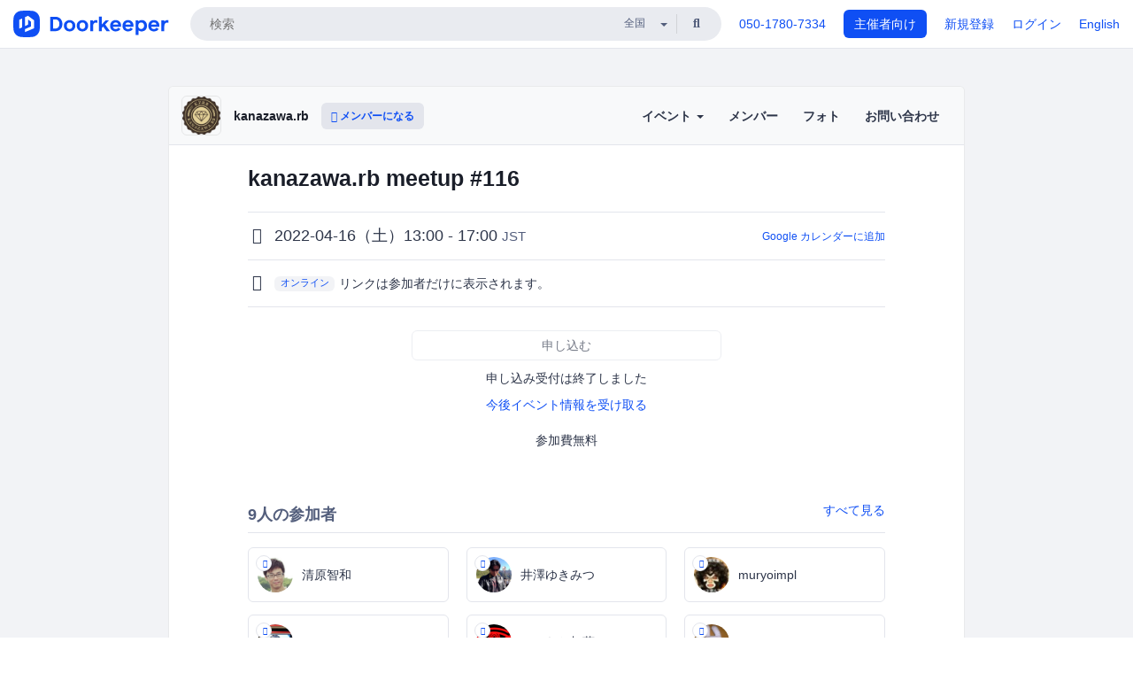

--- FILE ---
content_type: text/html; charset=utf-8
request_url: https://kzrb.doorkeeper.jp/events/135579
body_size: 11260
content:
<!DOCTYPE html>
<html lang='ja'>
<head>
<meta content='text/html;charset=UTF-8' http-equiv='content-type'>
<meta charset='utf-8'>
<meta content='IE=Edge,chrome=1' http-equiv='X-UA-Compatible'>
<meta content='width=device-width,initial-scale=1,maximum-scale=1,user-scalable=no' name='viewport'>
<meta content='telephone=no' name='format-detection'>
<meta content='195702240496602' property='fb:app_id'>
<title>
kanazawa.rb meetup #116 - kanazawa.rb
 | Doorkeeper
</title>
<link rel="icon" type="image/x-icon" href="https://doorkeeper.jp/assets/favicon-2e40be8f198ee3cb97dccbfbb3959374981ae0164d4f349e1787ff5f4c336af8.ico" />
<link href='https://kzrb.doorkeeper.jp/events/135579' rel='canonical'>
<script type='application/ld+json'>{"@context":"https://schema.org","@type":"Event","name":"kanazawa.rb meetup #116","url":"https://kzrb.doorkeeper.jp/events/135579","startDate":"2022-04-16T13:00:00+09:00","endDate":"2022-04-16T17:00:00+09:00","eventAttendanceMode":"https://schema.org/OnlineEventAttendanceMode","description":"## 内容「Rails 7 のオンラインハンズオン」\r\n\r\n2021年12月にRails 7がリリースされました。このバージョンではフロントエンド周りが大幅に進化したということで話題になっています。今回のイベントではその進化に触れようということで、Rails 7を用いて掲示板アプリケーションを作るオンラインハンズオンを実施します。ハンズオンの概要や事前の準備については[こちら](https:...","offers":[{"@type":"Offer","availability":"https://schema.org/SoldOut","price":"0","priceCurrency":"JPY","url":"https://kzrb.doorkeeper.jp/events/135579","availabilityEnds":"2022-04-16T17:00:00+09:00","validFrom":"2022-04-06T15:54:20+09:00"}],"organizer":{"url":"https://kzrb.doorkeeper.jp/","description":"金沢市および周辺地域在住あるいはRubyやビールに興味のあるすべての人を対象にした小さな地域Rubyコミュニティです。\n\r\n\nスタッフ的な人は何人かいますが、実はほとんど \n**Rubyは得意ではありません**\n (笑) Ruby興味ある、使ったらモテる、そう思っている人が自分たちで何かやってみる、そんなコミュニティです。え、興味あるの？ 来ちゃいなよ！\n\r\n\n詳しくは、こちらをご覧下さい\n...","@type":"Organization","name":"kanazawa.rb"},"location":{"@type":"VirtualLocation","url":"https://us06web.zoom.us/j/86599440150?pwd=QmRuNHVBYWdPRWdNejZqL0lLZkpVdz09"}}</script>
<meta content='kanazawa.rb meetup #116' property='og:title'>
<meta content='activity' property='og:type'>
<meta content='https://doorkeeper.jp/rails/active_storage/representations/proxy/eyJfcmFpbHMiOnsibWVzc2FnZSI6IkJBaHBBd3BrQVE9PSIsImV4cCI6bnVsbCwicHVyIjoiYmxvYl9pZCJ9fQ==--bfac7f7692f0b3079ac237fc430805d0cdf7535a/eyJfcmFpbHMiOnsibWVzc2FnZSI6IkJBaDdCem9MWm05eWJXRjBTU0lJY0c1bkJqb0dSVlE2RTNKbGMybDZaVjloYm1SZmNHRmtXd2RwQWNocEFjZz0iLCJleHAiOm51bGwsInB1ciI6InZhcmlhdGlvbiJ9fQ==--e0e57e8ab7f02a9e57804bb53ef80c2bdc861848/logo_kzrb.png' property='og:image'>
<meta content='https://kzrb.doorkeeper.jp/events/135579' property='og:url'>
<meta content='kanazawa.rb' property='og:site_name'>
<meta name="twitter:card" content="summary">
<meta content='@doorkeeper_jp' name='twitter:site'>
<meta content='2022-04-16（土）13:00 - 17:00 内容「Rails 7 のオンラインハンズオン」

2021年12月にRails 7がリリースされました。このバージョンではフロントエンド周りが大幅に進化したということで話題になっています。今回のイベントではその進化に触れようということで、Rails 7を用いて掲示板アプリケーションを作るオンラインハンズオンを実施します。ハンズオンの概要や...' name='twitter:description'>
<meta content='2022-04-16（土）13:00 - 17:00 内容「Rails 7 のオンラインハンズオン」

2021年12月にRails 7がリリースされました。このバージョンではフロントエンド周りが大幅に進化したということで話題になっています。今回のイベントではその進化に触れようということで、Rails 7を用いて掲示板アプリケーションを作るオンラインハンズオンを実施します。ハンズオンの概要や事前の準備についてはこちらを参照ください。

RubyおよびRailsの経験は問いません。Rails初心者の方も、使っているけど7はまだなんだよねーという方も、もうバリバリ7使ってますよという方も参加...' property='og:description'>
<meta content='@kanazawarb' name='twitter:creator'>

<link rel="stylesheet" href="https://doorkeeper.jp/assets/fontawesome-6d53862a62d9076af1e6640213de3ab8114672a22f11aca4a0dd505304dea878.css" media="all" />
<link rel="stylesheet" href="https://doorkeeper.jp/assets/application-a7ca6442b36ff357134ea76775c81570b8873fe6fd80ba91fc22f78c56b3a689.css" media="all" />
<script src="https://doorkeeper.jp/assets/application-1c082e4d4428bb024ff379de01801b67c9e614217f5653cdf1dc3d215a8ac813.js"></script>
<script src="https://doorkeeper.jp/packs/js/app-774bc3e2b960369073bc.js" async="async"></script>
<link rel="stylesheet" href="https://doorkeeper.jp/packs/css/app-5989d222.css" async="async" media="screen" />
<meta name="csrf-param" content="authenticity_token" />
<meta name="csrf-token" content="6tcilTHNYkwXne88HgdUTur2UCDX2MnKY1xVLcIRw7cye6YFfnoWZpRds61Lbwug4ywzGvqMCbGw0V/MCqC7hw==" />
<script async src="https://www.googletagmanager.com/gtag/js?id=UA-15834284-1"></script>
<script>
  window.dataLayer = window.dataLayer || [];
  function gtag(){dataLayer.push(arguments);}
  gtag('js', new Date());
  gtag('config', 'UA-15834284-1'); // Universal Analytics property.
 
    gtag('config', 'G-RCGBRG13Y4'); // Google Analytics 4 property.
  
</script>
<script async='' src='https://www.googletagmanager.com/gtag/js?id=G-RCGBRG13Y4'></script>
<script>
  window.dataLayer = window.dataLayer || []; 
  function gtag(){dataLayer.push(arguments);} 
  gtag('js', new Date()); 
  gtag('config', 'G-RCGBRG13Y4');
</script>
<script>
  (function(w,d,s,l,i) {
    w[l]=w[l]||[];
    w[l].push({'gtm.start': new Date().getTime(),event:'gtm.js'});
    var f=d.getElementsByTagName(s)[0],
    j=d.createElement(s),dl=l!='dataLayer'?'&l='+l:'';
    j.async=true;
    j.src='https://www.googletagmanager.com/gtm.js?id='+i+dl;
    f.parentNode.insertBefore(j,f);
  })(window,document,'script','dataLayer','GTM-PPDS423');
</script>

<link rel="preload" as="style" href="https://glass.io/integration/glass.min.css" onload="this.onload=null;this.rel='stylesheet'" />
<script>
  window.glassApiKey = 'eurZwW4nhD1V8etacAW83Att';
  var s = document.createElement("script");
  s.type = "text/javascript";
  s.async = true;
  s.src = "https://glass.io/integration/glass.min.js";
  function load() {
    Glass.init();
  }
  s.onload = load;
  document.head.appendChild(s);
</script>
<script type="text/javascript">!function(e,t,n){function a(){var e=t.getElementsByTagName("script")[0],n=t.createElement("script");n.type="text/javascript",n.async=!0,n.src="https://beacon-v2.helpscout.net",e.parentNode.insertBefore(n,e)}if(e.Beacon=n=function(t,n,a){e.Beacon.readyQueue.push({method:t,options:n,data:a})},n.readyQueue=[],"complete"===t.readyState)return a();e.attachEvent?e.attachEvent("onload",a):e.addEventListener("load",a,!1)}(window,document,window.Beacon||function(){});</script>
<script type="text/javascript">
  window.Beacon('init', '9329d34b-d6c4-4abc-8115-ed0066b505cb')
</script>

<script>
//<![CDATA[
      (function(e,b){if(!b.__SV){var a,f,i,g;window.mixpanel=b;a=e.createElement("script");
      a.type="text/javascript";a.async=!0;a.src=("https:"===e.location.protocol?"https:":"http:")+
      '//cdn.mxpnl.com/libs/mixpanel-2.2.min.js';f=e.getElementsByTagName("script")[0];
      f.parentNode.insertBefore(a,f);b._i=[];b.init=function(a,e,d){function f(b,h){
      var a=h.split(".");2==a.length&&(b=b[a[0]],h=a[1]);b[h]=function(){b.push([h].concat(
      Array.prototype.slice.call(arguments,0)))}}var c=b;"undefined"!==typeof d?c=b[d]=[]:
      d="mixpanel";c.people=c.people||[];c.toString=function(b){var a="mixpanel";"mixpanel"!==d&&(a+="."+d);
      b||(a+=" (stub)");return a};c.people.toString=function(){return c.toString(1)+".people (stub)"};
      i="disable track track_pageview track_links track_forms register register_once alias unregister identify name_tag set_config people.set people.set_once people.increment people.append people.track_charge people.clear_charges people.delete_user".split(" ");
      for(g=0;g<i.length;g++)f(c,i[g]); b._i.push([a,e,d])};b.__SV=1.2}})(document,window.mixpanel||[]);
      mixpanel.init("2d0a9fadc66f322337b0428d60907db5");

//]]>
</script></head>
<body>
<!-- Google Tag Manager (noscript) -->
<noscript>
<iframe height='0' src='https://www.googletagmanager.com/ns.html?id=GTM-PPDS423' style='display:none;visibility:hidden' width='0'></iframe>
</noscript>
<!-- End Google Tag Manager (noscript) -->

<header class='app-header'>
<div class='app-header-inner'>
<div class='app-header-brand'>
<a class="doorkeeper" href="https://www.doorkeeper.jp/"><img alt="Doorkeeper" src="https://doorkeeper.jp/assets/logo-966182d4b3e6dab86edb746a9f7681769fc3928fc73b2776bbf36e3bc18d2674.svg" /></a>
</div>
<div class='app-header-search'>
<form class="search-form form" role="search" action="https://www.doorkeeper.jp/events" accept-charset="UTF-8" method="get">
<div class='search-compact'>
<div class='search-compact-inner'>
<input type="text" name="q" id="q" value="" class="search-compact-field" placeholder="検索" />
<div class='search-compact-location'>
<select name="prefecture_id" id="prefecture_id" class="search-compact-dropdown"><option value="">全国</option><option value="hokkaido">北海道</option>
<option value="aomori">青森</option>
<option value="iwate">岩手</option>
<option value="miyagi">宮城</option>
<option value="akita">秋田</option>
<option value="yamagata">山形</option>
<option value="fukushima">福島</option>
<option value="ibaraki">茨城</option>
<option value="tochigi">栃木</option>
<option value="gunma">群馬</option>
<option value="saitama">埼玉</option>
<option value="chiba">千葉</option>
<option value="tokyo">東京</option>
<option value="kanagawa">神奈川</option>
<option value="niigata">新潟</option>
<option value="toyama">富山</option>
<option value="ishikawa">石川</option>
<option value="fukui">福井</option>
<option value="yamanashi">山梨</option>
<option value="nagano">長野</option>
<option value="gifu">岐阜</option>
<option value="shizuoka">静岡</option>
<option value="aichi">愛知</option>
<option value="mie">三重</option>
<option value="shiga">滋賀</option>
<option value="kyoto">京都</option>
<option value="osaka">大阪</option>
<option value="hyogo">兵庫</option>
<option value="nara">奈良</option>
<option value="wakayama">和歌山</option>
<option value="tottori">鳥取</option>
<option value="shimane">島根</option>
<option value="okayama">岡山</option>
<option value="hiroshima">広島</option>
<option value="yamaguchi">山口</option>
<option value="tokushima">徳島</option>
<option value="kagawa">香川</option>
<option value="ehime">愛媛</option>
<option value="kochi">高知</option>
<option value="fukuoka">福岡</option>
<option value="saga">佐賀</option>
<option value="nagasaki">長崎</option>
<option value="kumamoto">熊本</option>
<option value="oita">大分</option>
<option value="miyazaki">宮崎</option>
<option value="kagoshima">鹿児島</option>
<option value="okinawa">沖縄</option></select>
</div>
<div class='search-compact-submit'>
<button type="submit" class="search-compact-btn"><i class="fas fa-search"></i></button>
</div>
</div>
</div>
</form>


</div>
<div class='app-header-nav'>
<nav class='app-header-nav-list'>
<div class='app-header-nav-item'><a href="tel:8105017807334">050-1780-7334</a></div>
<div class='app-header-nav-item hidden-xxs'><a class="btn btn-primary btn-block" href="https://www.doorkeeper.jp/organizers?locale=ja">主催者向け</a></div>
<div class='app-header-nav-item hidden-xxs'><a href="https://manage.doorkeeper.jp/user/sign_up?continue=https%3A%2F%2Fkzrb.doorkeeper.jp%2Fevents%2F135579">新規登録</a></div>
<div class='app-header-nav-item'><a href="https://manage.doorkeeper.jp/user/sign_in?continue=https%3A%2F%2Fkzrb.doorkeeper.jp%2Fevents%2F135579">ログイン</a></div>
<div class='app-header-nav-item hidden-xxs'><a rel="nofollow" href="https://kzrb.doorkeeper.jp/events/135579?locale=en&amp;switch_locale=true">English</a></div>
<div class='app-header-search-mobile' style='margin-right: 0; margin-left: 20px;'>
<button id='mobile-search-btn'>
<i class="fas fa-search search-icon"></i>
<i class="fas fa-times close-icon"></i>
</button>
</div>
</nav>
</div>
</div>
</header>


<div class='content client-full-width'>
<div class='client-container'>
<div class='community-page'>
<div class='community-header'>
<div class='community-header-inner'>
<div class='community-header-info'>
<div class='community-profile-picture'>
<a href="/"><img alt="kanazawa.rb" src="https://doorkeeper.jp/rails/active_storage/representations/proxy/eyJfcmFpbHMiOnsibWVzc2FnZSI6IkJBaHBBd3BrQVE9PSIsImV4cCI6bnVsbCwicHVyIjoiYmxvYl9pZCJ9fQ==--bfac7f7692f0b3079ac237fc430805d0cdf7535a/eyJfcmFpbHMiOnsibWVzc2FnZSI6IkJBaDdCem9MWm05eWJXRjBTU0lJY0c1bkJqb0dSVlE2RTNKbGMybDZaVjloYm1SZmNHRmtXd2RwQWNocEFjZz0iLCJleHAiOm51bGwsInB1ciI6InZhcmlhdGlvbiJ9fQ==--e0e57e8ab7f02a9e57804bb53ef80c2bdc861848/logo_kzrb.png" /></a>
</div>
<h4 class='community-title'>
<a href="/">kanazawa.rb</a>
</h4>
<a class='visible-sm visible-xs btn btn-add-community' data-toggle='collapse' href='#community-nav'>
<i class="fas fa-bars"></i>
</a>
<a class="btn btn-sm btn-add-community hidden-sm hidden-xs" href="/member/new"><i class="fas fa-plus"></i> メンバーになる</a>
</div>
<ul class='community-nav collapse' id='community-nav'>
<li class='community-nav-item visible-sm visible-xs'>
<a class="community-nav-link" href="/member/new">メンバーになる</a>
</li>
<li class='community-nav-item hidden-xs hidden-sm'>
<div class='dropdown'>
<a class='dropdown-toggle community-nav-link' data-toggle='dropdown' href='#' id='eventsDropdown'>
イベント
<span class='caret'></span>
</a>
<ul class='dropdown-menu'>
<li><a class="community-nav-link" href="/events/upcoming">開催予定イベント</a></li>
<li><a class="community-nav-link" href="/events/past">過去のイベント</a></li>
</ul>
</div>
</li>
<li class='visible-xs visible-sm community-nav-item'><a class="community-nav-link" href="/events/upcoming">開催予定イベント</a></li>
<li class='visible-xs visible-sm community-nav-item'><a class="community-nav-link" href="/events/past">過去のイベント</a></li>
<li class='community-nav-item'>
<a class="community-nav-link" href="/members">メンバー</a>
</li>
<li class='community-nav-item'>
<a class="community-nav-link" href="/photos">フォト</a>
</li>
<li class='community-nav-item'>
<a class="community-nav-link" href="/contact/new?event_id=135579">お問い合わせ
</a></li>
</ul>
</div>
</div>


<div class='community-content'>

<div class='community-container community-content-title-wrap'>
<h1 class='community-content-title'>kanazawa.rb meetup #116</h1>
<div class='community-event-info-wrap'>
<div class='community-event-info-label'>
<i class="far fa-clock"></i>
</div>
<div class='community-event-info-content'>
<date class='community-event-info-date'>
2022-04-16（土）13:00 - 17:00
<small class='text-muted'>JST</small>
</date>
<div class='community-event-info-action'><a href="https://www.google.com/calendar/event?action=TEMPLATE&amp;text=kanazawa.rb+meetup+%23116&amp;details=https%3A%2F%2Fkzrb.doorkeeper.jp%2Fevents%2F135579&amp;dates=20220416T040000Z%2F20220416T080000Z&amp;location=&amp;trp=true&amp;sprop=website:https%3A%2F%2Fkzrb.doorkeeper.jp%2F&amp;sprop=name:kanazawa.rb+%28Doorkeeper%29">Google カレンダーに追加</a></div>
</div>
</div>
<div class='community-event-info-wrap'>
<div class='community-event-info-label'>
<i class="fas fa-map-marker-alt"></i>
</div>
<div class='community-event-info-content'>
<a class="label label-link" style="margin-right: 5px" href="https://www.doorkeeper.jp/online/events">オンライン</a>
<span>
リンクは参加者だけに表示されます。
</span>
</div>
</div>
</div>
<div class='community-container'>
<div class='community-event-ticket'>

<div class='client-event-ticket single-ticket'>
<span class='btn btn-default btn-block disabled'>申し込む</span>
<div class='text-center' style='margin-top: 10px;'>
<p>申し込み受付は終了しました</p>
<p><a href="/member/new">今後イベント情報を受け取る</a></p>
</div>


<div class='text-center' style='margin-top: 20px'>
参加費無料
</div>


</div>
</div>
<div class='community-event-participants'>
<div class='community-section-title-wrap'>
<h4 class='community-section-title'>9人の参加者</h4>
<a class="participant-to-full-list community-section-title-push" href="/events/135579/participants">すべて見る
</a></div>
<div class='member-list member-list-inline'>
<div class='member-list-item'>
<a class="member" href="https://www.doorkeeper.jp/users/kiyohara"><div class='badge-wrap'>
<img class="user-avatar lazy" data-src="https://secure.gravatar.com/avatar/02a1420b4f7b4fd17f2058751b1f53d1?d=https%3A%2F%2Fa248.e.akamai.net%2Fassets.github.com%2Fimages%2Fgravatars%2Fgravatar-user-420.png&amp;s=400" src="[data-uri]" width="50" height="50" />
<div class='organizer-badge' data-toggle='tooltip' title='主催者'>
<i class="fas fa-crown"></i>
</div>
</div>
<div class='member-body'>
<div class='member-name'>
<span>清原智和</span>
</div>
</div>
</a></div>
<div class='member-list-item'>
<a class="member" href="https://www.doorkeeper.jp/users/izawa"><div class='badge-wrap'>
<img class="user-avatar lazy" data-src="https://doorkeeper.jp/rails/active_storage/representations/proxy/eyJfcmFpbHMiOnsibWVzc2FnZSI6IkJBaHBBeU44QXc9PSIsImV4cCI6bnVsbCwicHVyIjoiYmxvYl9pZCJ9fQ==--e1b50ceaae33c6f48807abe8110617703af64efa/eyJfcmFpbHMiOnsibWVzc2FnZSI6IkJBaDdCem9MWm05eWJXRjBTU0lJYW5CbkJqb0dSVlE2RTNKbGMybDZaVjkwYjE5bWFXeHNXd2RwQXBBQmFRS1FBUT09IiwiZXhwIjpudWxsLCJwdXIiOiJ2YXJpYXRpb24ifX0=--4c6c026888656e171ab51f17f40ad058985fc485/icon.jpg" src="[data-uri]" width="50" height="50" />
<div class='organizer-badge' data-toggle='tooltip' title='主催者'>
<i class="fas fa-crown"></i>
</div>
</div>
<div class='member-body'>
<div class='member-name'>
<span>井澤ゆきみつ</span>
</div>
</div>
</a></div>
<div class='member-list-item'>
<a class="member" href="https://www.doorkeeper.jp/users/muryoimpl"><div class='badge-wrap'>
<img class="user-avatar lazy" data-src="https://doorkeeper.jp/rails/active_storage/representations/proxy/eyJfcmFpbHMiOnsibWVzc2FnZSI6IkJBaHBBeXlqQWc9PSIsImV4cCI6bnVsbCwicHVyIjoiYmxvYl9pZCJ9fQ==--f31d6ae37189d27fb85cd227328a40d4c2c8806e/eyJfcmFpbHMiOnsibWVzc2FnZSI6IkJBaDdCem9MWm05eWJXRjBTU0lJYW5CbkJqb0dSVlE2RTNKbGMybDZaVjkwYjE5bWFXeHNXd2RwQXBBQmFRS1FBUT09IiwiZXhwIjpudWxsLCJwdXIiOiJ2YXJpYXRpb24ifX0=--4c6c026888656e171ab51f17f40ad058985fc485/%E8%87%B4%E6%AD%BB%E9%87%8F_%E3%83%A9%E3%83%BC%E3%83%89.jpg" src="[data-uri]" width="50" height="50" />
<div class='organizer-badge' data-toggle='tooltip' title='主催者'>
<i class="fas fa-crown"></i>
</div>
</div>
<div class='member-body'>
<div class='member-name'>
<span>muryoimpl</span>
</div>
</div>
</a></div>
<div class='member-list-item'>
<a class="member" href="https://www.doorkeeper.jp/users/cottondesu"><div class='badge-wrap'>
<img class="user-avatar lazy" data-src="https://doorkeeper.jp/rails/active_storage/representations/proxy/eyJfcmFpbHMiOnsibWVzc2FnZSI6IkJBaHBBMGVpQWc9PSIsImV4cCI6bnVsbCwicHVyIjoiYmxvYl9pZCJ9fQ==--bd898f0b9fce3b86115a6be773604e1989213ecb/eyJfcmFpbHMiOnsibWVzc2FnZSI6IkJBaDdCem9MWm05eWJXRjBTU0lKYW5CbFp3WTZCa1ZVT2hOeVpYTnBlbVZmZEc5ZlptbHNiRnNIYVFLUUFXa0NrQUU9IiwiZXhwIjpudWxsLCJwdXIiOiJ2YXJpYXRpb24ifX0=--a5aaf59f4bfaf624719eb5f2153eba73482c0716/open-uri20190107-1-i7q3ts" src="[data-uri]" width="50" height="50" />
<div class='organizer-badge' data-toggle='tooltip' title='主催者'>
<i class="fas fa-crown"></i>
</div>
</div>
<div class='member-body'>
<div class='member-name'>
<span>Keisuke Oohata</span>
</div>
</div>
</a></div>
<div class='member-list-item'>
<a class="member" href="https://www.doorkeeper.jp/users/pharaohkj"><div class='badge-wrap'>
<img class="user-avatar lazy" data-src="https://doorkeeper.jp/rails/active_storage/representations/proxy/eyJfcmFpbHMiOnsibWVzc2FnZSI6IkJBaHBBL1NpQWc9PSIsImV4cCI6bnVsbCwicHVyIjoiYmxvYl9pZCJ9fQ==--9e1f575878719e0263099a7d46ff7d610417d8fe/eyJfcmFpbHMiOnsibWVzc2FnZSI6IkJBaDdCem9MWm05eWJXRjBTU0lJY0c1bkJqb0dSVlE2RTNKbGMybDZaVjkwYjE5bWFXeHNXd2RwQXBBQmFRS1FBUT09IiwiZXhwIjpudWxsLCJwdXIiOiJ2YXJpYXRpb24ifX0=--49a8a5ef923f0a7f7a07128d1a56556ebf080be7/open-uri20201116-1-19pyd0n" src="[data-uri]" width="50" height="50" />
<div class='organizer-badge' data-toggle='tooltip' title='主催者'>
<i class="fas fa-crown"></i>
</div>
</div>
<div class='member-body'>
<div class='member-name'>
<span>ふぁらお加藤</span>
</div>
</div>
</a></div>
<div class='member-list-item'>
<a class="member" href="https://www.doorkeeper.jp/users/lk02bec56vl0hl7p7v2v45ep6fcwyt"><div class='badge-wrap'>
<img class="user-avatar lazy" data-src="https://doorkeeper.jp/rails/active_storage/representations/proxy/eyJfcmFpbHMiOnsibWVzc2FnZSI6IkJBaHBBMGpwQXc9PSIsImV4cCI6bnVsbCwicHVyIjoiYmxvYl9pZCJ9fQ==--b80f224bcff49986fd6c1c3003edf9c37bac05de/eyJfcmFpbHMiOnsibWVzc2FnZSI6IkJBaDdCem9MWm05eWJXRjBTU0lJYW5CbkJqb0dSVlE2RTNKbGMybDZaVjkwYjE5bWFXeHNXd2RwQXBBQmFRS1FBUT09IiwiZXhwIjpudWxsLCJwdXIiOiJ2YXJpYXRpb24ifX0=--4c6c026888656e171ab51f17f40ad058985fc485/HNQJJGC7.jpg" src="[data-uri]" width="50" height="50" />
<div class='organizer-badge' data-toggle='tooltip' title='主催者'>
<i class="fas fa-crown"></i>
</div>
</div>
<div class='member-body'>
<div class='member-name'>
<span>sat</span>
</div>
</div>
</a></div>

</div>

</div>
</div>
<div class='community-container community-event-description'>
<h4 class='community-section-title'>詳細</h4>
<div class='processed-markdown'><h2>内容「Rails 7 のオンラインハンズオン」</h2>

<p>2021年12月にRails 7がリリースされました。このバージョンではフロントエンド周りが大幅に進化したということで話題になっています。今回のイベントではその進化に触れようということで、Rails 7を用いて掲示板アプリケーションを作るオンラインハンズオンを実施します。ハンズオンの概要や事前の準備については<a href="https://qiita.com/PharaohKJ/private/40188b21690e1a92e7b8" rel="nofollow">こちら</a>を参照ください。</p>

<p>RubyおよびRailsの経験は問いません。Rails初心者の方も、使っているけど7はまだなんだよねーという方も、もうバリバリ7使ってますよという方も参加お待ちしています。</p>

<p>詳細は<a href="https://meetup.kzrb.org/116/" rel="nofollow">こちら</a>のイベントページを参照ください。</p>

<h2>過去のレポート</h2>

<p>過去に実施した meetup のレポートは以下をご覧ください</p>

<ul>
<li><a href="https://meetup.kzrb.org/115/report.html" rel="nofollow">meetup #115</a> - <a href="https://togetter.com/li/1861295" rel="nofollow">ツイートまとめ</a> - <a href="https://30d.jp/kzrb/105" rel="nofollow">アルバム</a></li>
<li><a href="https://meetup.kzrb.org/114/report.html" rel="nofollow">meetup #114</a> - <a href="https://togetter.com/li/1848966" rel="nofollow">ツイートまとめ</a> - <a href="https://30d.jp/kzrb/104" rel="nofollow">アルバム</a></li>
<li><a href="https://meetup.kzrb.org/113/report.html" rel="nofollow">meetup #113</a> - <a href="https://togetter.com/li/1831677" rel="nofollow">ツイートまとめ</a> - <a href="https://30d.jp/kzrb/103" rel="nofollow">アルバム</a></li>
<li><a href="https://meetup.kzrb.org/112/report.html" rel="nofollow">meetup #112</a> - <a href="https://togetter.com/li/1819489" rel="nofollow">ツイートまとめ</a> - <a href="http://30d.jp/kzrb/102" rel="nofollow">アルバム</a></li>
<li><a href="https://meetup.kzrb.org/111/report.html" rel="nofollow">meetup #111</a> - <a href="https://togetter.com/li/1806330" rel="nofollow">ツイートまとめ</a> - <a href="http://30d.jp/kzrb/101" rel="nofollow">アルバム</a></li>
</ul>
</div>
<div class='btn-group' style='margin-top: 2em;'>
<a class="btn btn-subtle btn-sm" data-click-track="Share event" data-click-track-properties="{&quot;network&quot;:&quot;facebook&quot;,&quot;location&quot;:&quot;event_page&quot;}" href="https://www.facebook.com/dialog/share?app_id=195702240496602&amp;display=page&amp;href=https%3A%2F%2Fkzrb.doorkeeper.jp%2Fevents%2F135579&amp;redirect_uri=https%3A%2F%2Fmanage.doorkeeper.jp%2Fgroups%2Fkzrb%2Fevents%2F135579"><i class="fab fa-facebook"></i> シェア</a>
<a class="btn btn-subtle btn-sm" target="_blank" data-click-track="Share event" data-click-track-properties="{&quot;network&quot;:&quot;twitter&quot;,&quot;location&quot;:&quot;event_page&quot;}" href="https://twitter.com/intent/tweet?hashtags=kzrb&amp;related=doorkeeper_jp%3A%E3%82%A4%E3%83%99%E3%83%B3%E3%83%88%E3%83%BB%E3%82%B3%E3%83%9F%E3%83%A5%E3%83%8B%E3%83%86%E3%82%A3%E9%81%8B%E5%96%B6&amp;text=kanazawa.rb+meetup+%23116&amp;url=https%3A%2F%2Fkzrb.doorkeeper.jp%2Fevents%2F135579&amp;via=kanazawarb"><i class="fab fa-twitter"></i> ツイート</a>
</div>
<div id='comments'><a href="/events/135579/comments">コメント</a></div>
</div>

<div class='community-event-about'>
<div class='community-container'>
<h4 class='community-section-title'>
コミュニティについて
</h4>
<div class='community-event-about-wrap'>
<div class='community-profile-picture large'>
<a href="/"><img alt="kanazawa.rb" src="https://doorkeeper.jp/rails/active_storage/representations/proxy/eyJfcmFpbHMiOnsibWVzc2FnZSI6IkJBaHBBd3BrQVE9PSIsImV4cCI6bnVsbCwicHVyIjoiYmxvYl9pZCJ9fQ==--bfac7f7692f0b3079ac237fc430805d0cdf7535a/eyJfcmFpbHMiOnsibWVzc2FnZSI6IkJBaDdCem9MWm05eWJXRjBTU0lJY0c1bkJqb0dSVlE2RTNKbGMybDZaVjloYm1SZmNHRmtXd2RwQWNocEFjZz0iLCJleHAiOm51bGwsInB1ciI6InZhcmlhdGlvbiJ9fQ==--e0e57e8ab7f02a9e57804bb53ef80c2bdc861848/logo_kzrb.png" /></a>
</div>
<div class='community-profile-info'>
<h3 class='community-title'>
kanazawa.rb
</h3>
<div class='community-metadata-group'>
<ul class='community-metadata-list'>
<li class='community-metadata-list-item'>
<a class="label community-members-count" href="/members">276人</a>
</li>
<li class='community-metadata-list-item'>
<a class="label label-link" href="https://www.doorkeeper.jp/prefectures/ishikawa">石川</a>
</li>
<li class='community-metadata-list-item'>
<a class="label label-link" href="https://www.doorkeeper.jp/topics/ruby">Ruby</a>
</li>
<li class='community-metadata-list-item'>
<a class="label label-link" href="https://www.doorkeeper.jp/topics/ruby-on-rails">Ruby on Rails</a>
</li>
<li class='community-metadata-list-item'>
<a class="label label-link" href="https://www.doorkeeper.jp/topics/software-development">ソフトウェア開発</a>
</li>
</ul>
</div>
<p class='community-description'>
金沢市および周辺地域在住あるいはRubyやビールに興味のあるすべての人を対象にした小さな地域Rubyコミュニティです。

スタッフ的な人は何人かいますが、実はほとんど Rubyは得意ではありません (笑) Ruby興味ある、使ったらモテる、そう思っている人が自分たちで何かやってみる、そんなコミュニティです。え、興味あるの？ 来ちゃいなよ！

詳しくは、こちらをご覧下さい
</p>
<a class="btn btn-primary" href="/member/new"><i class="fas fa-plus"></i>
メンバーになる
</a></div>
</div>
</div>
</div>


</div>
</div>
</div>
</div>

<footer class='app-footer compact-footer'>
<div class='app-footer-inner'>
<div class='app-footer-block'>
<ul>
<li><a href="/contact/new?event_id=135579">主催者にお問い合わせ</a></li>
<li><a href="https://support.doorkeeper.jp/collection/5-collection">ヘルプ</a></li>
<li><a href="https://www.doorkeeper.jp/terms">利用規約</a></li>
<li><a href="https://www.doorkeeper.jp/privacy">プライバシーポリシー</a></li>
<li><a href="https://www.doorkeeper.jp/report_copyright_infringment">著作権侵害の報告について</a></li>
<li><a rel="nofollow" href="?locale=en&amp;switch_locale=true">English</a></li>
</ul>
Powered by
<a href="https://www.doorkeeper.jp/">Doorkeeper</a>
</div>
</div>
</footer>

<div id='jstemplates'></div>

<div class='modal fade' id='modal_overlay' role='dialog' tabindex='-1'>
<div class='modal-dialog'>
<div class='modal-content'>
<div class='unloaded-state'>
<div class="modal-header"><button type="button" class="close" data-dismiss="modal" aria-label="Close"><span aria-hidden="true">&times;</span></button><h4 class="modal-title">送信中...</h4></div>
<div class='modal-body'>
<div class='text-center'>
<i class="fas fa-sync fa-spin fa-4x"></i>
</div>
</div>
<div class='modal-footer'>
<a class='btn btn-default' data-dismiss='modal' href='#'>閉じる</a>
</div>
</div>
<div class='loaded-state'></div>
</div>
</div>
</div>

<script>
  mixpanel.register_once({
    'First URL': 'https://kzrb.doorkeeper.jp/events/135579'
  });
</script>
<script>
//<![CDATA[
mixpanel.track("Public Event Page", {"locale":"ja","user_signed_in":false,"group_subdomain":"kzrb","group_id":742,"event_id":135579,"published":true,"title_length":23,"description_length":1135,"banner_present":false,"show_members":true,"registered_count":9,"event_full":false,"show_map":true,"venue_name_length":0,"address_length":0});
//]]>
</script></body>
</html>



--- FILE ---
content_type: text/html; charset=utf-8
request_url: https://kzrb.doorkeeper.jp/events/135579/comments?hide_layout=true
body_size: 831
content:
<h4 class='community-section-title'>コメント</h4>
<div class='comment-input' id='root-comment-input'><div class='comment-alert'>
<a class="btn btn-primary" href="https://manage.doorkeeper.jp/user/sign_in?continue=https%3A%2F%2Fkzrb.doorkeeper.jp%2Fevents%2F135579">ログイン</a>
<div class='text-muted'>コメントするにはログインする必要があります。</div>
</div>
</div>
<div class='comments'></div>
